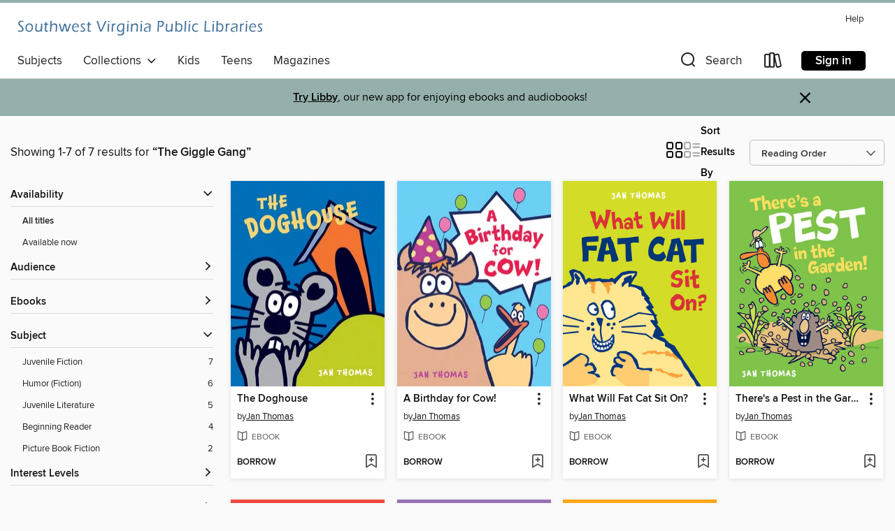

--- FILE ---
content_type: application/javascript
request_url: https://lightning.od-cdn.com/static/react/static/js/1288.589c99b6.chunk.js
body_size: 3409
content:
(self.webpackChunklightning_client=self.webpackChunklightning_client||[]).push([[1288],{21288:function(t,n,e){t.exports=function(t){"use strict";function n(t){return t&&"object"==typeof t&&"default"in t?t:{default:t}}var e=n(t),r={name:"ja",weekdays:"\u65e5\u66dc\u65e5_\u6708\u66dc\u65e5_\u706b\u66dc\u65e5_\u6c34\u66dc\u65e5_\u6728\u66dc\u65e5_\u91d1\u66dc\u65e5_\u571f\u66dc\u65e5".split("_"),weekdaysShort:"\u65e5_\u6708_\u706b_\u6c34_\u6728_\u91d1_\u571f".split("_"),weekdaysMin:"\u65e5_\u6708_\u706b_\u6c34_\u6728_\u91d1_\u571f".split("_"),months:"1\u6708_2\u6708_3\u6708_4\u6708_5\u6708_6\u6708_7\u6708_8\u6708_9\u6708_10\u6708_11\u6708_12\u6708".split("_"),monthsShort:"1\u6708_2\u6708_3\u6708_4\u6708_5\u6708_6\u6708_7\u6708_8\u6708_9\u6708_10\u6708_11\u6708_12\u6708".split("_"),ordinal:function(t){return t+"\u65e5"},formats:{LT:"HH:mm",LTS:"HH:mm:ss",L:"YYYY/MM/DD",LL:"YYYY\u5e74M\u6708D\u65e5",LLL:"YYYY\u5e74M\u6708D\u65e5 HH:mm",LLLL:"YYYY\u5e74M\u6708D\u65e5 dddd HH:mm",l:"YYYY/MM/DD",ll:"YYYY\u5e74M\u6708D\u65e5",lll:"YYYY\u5e74M\u6708D\u65e5 HH:mm",llll:"YYYY\u5e74M\u6708D\u65e5(ddd) HH:mm"},meridiem:function(t){return t<12?"\u5348\u524d":"\u5348\u5f8c"},relativeTime:{future:"%s\u5f8c",past:"%s\u524d",s:"\u6570\u79d2",m:"1\u5206",mm:"%d\u5206",h:"1\u6642\u9593",hh:"%d\u6642\u9593",d:"1\u65e5",dd:"%d\u65e5",M:"1\u30f6\u6708",MM:"%d\u30f6\u6708",y:"1\u5e74",yy:"%d\u5e74"}};return e.default.locale(r,null,!0),r}(e(44689))},44689:function(t){t.exports=function(){"use strict";var t=1e3,n=6e4,e=36e5,r="millisecond",i="second",s="minute",u="hour",a="day",o="week",h="month",f="quarter",c="year",d="date",l="Invalid Date",$=/^(\d{4})[-/]?(\d{1,2})?[-/]?(\d{0,2})[Tt\s]*(\d{1,2})?:?(\d{1,2})?:?(\d{1,2})?[.:]?(\d+)?$/,_=/\[([^\]]+)]|Y{1,4}|M{1,4}|D{1,2}|d{1,4}|H{1,2}|h{1,2}|a|A|m{1,2}|s{1,2}|Z{1,2}|SSS/g,m={name:"en",weekdays:"Sunday_Monday_Tuesday_Wednesday_Thursday_Friday_Saturday".split("_"),months:"January_February_March_April_May_June_July_August_September_October_November_December".split("_"),ordinal:function(t){var n=["th","st","nd","rd"],e=t%100;return"["+t+(n[(e-20)%10]||n[e]||n[0])+"]"}},M=function(t,n,e){var r=String(t);return!r||r.length>=n?t:""+Array(n+1-r.length).join(e)+t},D={s:M,z:function(t){var n=-t.utcOffset(),e=Math.abs(n),r=Math.floor(e/60),i=e%60;return(n<=0?"+":"-")+M(r,2,"0")+":"+M(i,2,"0")},m:function t(n,e){if(n.date()<e.date())return-t(e,n);var r=12*(e.year()-n.year())+(e.month()-n.month()),i=n.clone().add(r,h),s=e-i<0,u=n.clone().add(r+(s?-1:1),h);return+(-(r+(e-i)/(s?i-u:u-i))||0)},a:function(t){return t<0?Math.ceil(t)||0:Math.floor(t)},p:function(t){return{M:h,y:c,w:o,d:a,D:d,h:u,m:s,s:i,ms:r,Q:f}[t]||String(t||"").toLowerCase().replace(/s$/,"")},u:function(t){return void 0===t}},y="en",Y={};Y[y]=m;var v=function(t){return t instanceof w},g=function t(n,e,r){var i;if(!n)return y;if("string"==typeof n){var s=n.toLowerCase();Y[s]&&(i=s),e&&(Y[s]=e,i=s);var u=n.split("-");if(!i&&u.length>1)return t(u[0])}else{var a=n.name;Y[a]=n,i=a}return!r&&i&&(y=i),i||!r&&y},p=function(t,n){if(v(t))return t.clone();var e="object"==typeof n?n:{};return e.date=t,e.args=arguments,new w(e)},S=D;S.l=g,S.i=v,S.w=function(t,n){return p(t,{locale:n.$L,utc:n.$u,x:n.$x,$offset:n.$offset})};var w=function(){function m(t){this.$L=g(t.locale,null,!0),this.parse(t)}var M=m.prototype;return M.parse=function(t){this.$d=function(t){var n=t.date,e=t.utc;if(null===n)return new Date(NaN);if(S.u(n))return new Date;if(n instanceof Date)return new Date(n);if("string"==typeof n&&!/Z$/i.test(n)){var r=n.match($);if(r){var i=r[2]-1||0,s=(r[7]||"0").substring(0,3);return e?new Date(Date.UTC(r[1],i,r[3]||1,r[4]||0,r[5]||0,r[6]||0,s)):new Date(r[1],i,r[3]||1,r[4]||0,r[5]||0,r[6]||0,s)}}return new Date(n)}(t),this.$x=t.x||{},this.init()},M.init=function(){var t=this.$d;this.$y=t.getFullYear(),this.$M=t.getMonth(),this.$D=t.getDate(),this.$W=t.getDay(),this.$H=t.getHours(),this.$m=t.getMinutes(),this.$s=t.getSeconds(),this.$ms=t.getMilliseconds()},M.$utils=function(){return S},M.isValid=function(){return!(this.$d.toString()===l)},M.isSame=function(t,n){var e=p(t);return this.startOf(n)<=e&&e<=this.endOf(n)},M.isAfter=function(t,n){return p(t)<this.startOf(n)},M.isBefore=function(t,n){return this.endOf(n)<p(t)},M.$g=function(t,n,e){return S.u(t)?this[n]:this.set(e,t)},M.unix=function(){return Math.floor(this.valueOf()/1e3)},M.valueOf=function(){return this.$d.getTime()},M.startOf=function(t,n){var e=this,r=!!S.u(n)||n,f=S.p(t),l=function(t,n){var i=S.w(e.$u?Date.UTC(e.$y,n,t):new Date(e.$y,n,t),e);return r?i:i.endOf(a)},$=function(t,n){return S.w(e.toDate()[t].apply(e.toDate("s"),(r?[0,0,0,0]:[23,59,59,999]).slice(n)),e)},_=this.$W,m=this.$M,M=this.$D,D="set"+(this.$u?"UTC":"");switch(f){case c:return r?l(1,0):l(31,11);case h:return r?l(1,m):l(0,m+1);case o:var y=this.$locale().weekStart||0,Y=(_<y?_+7:_)-y;return l(r?M-Y:M+(6-Y),m);case a:case d:return $(D+"Hours",0);case u:return $(D+"Minutes",1);case s:return $(D+"Seconds",2);case i:return $(D+"Milliseconds",3);default:return this.clone()}},M.endOf=function(t){return this.startOf(t,!1)},M.$set=function(t,n){var e,o=S.p(t),f="set"+(this.$u?"UTC":""),l=(e={},e[a]=f+"Date",e[d]=f+"Date",e[h]=f+"Month",e[c]=f+"FullYear",e[u]=f+"Hours",e[s]=f+"Minutes",e[i]=f+"Seconds",e[r]=f+"Milliseconds",e)[o],$=o===a?this.$D+(n-this.$W):n;if(o===h||o===c){var _=this.clone().set(d,1);_.$d[l]($),_.init(),this.$d=_.set(d,Math.min(this.$D,_.daysInMonth())).$d}else l&&this.$d[l]($);return this.init(),this},M.set=function(t,n){return this.clone().$set(t,n)},M.get=function(t){return this[S.p(t)]()},M.add=function(r,f){var d,l=this;r=Number(r);var $=S.p(f),_=function(t){var n=p(l);return S.w(n.date(n.date()+Math.round(t*r)),l)};if($===h)return this.set(h,this.$M+r);if($===c)return this.set(c,this.$y+r);if($===a)return _(1);if($===o)return _(7);var m=(d={},d[s]=n,d[u]=e,d[i]=t,d)[$]||1,M=this.$d.getTime()+r*m;return S.w(M,this)},M.subtract=function(t,n){return this.add(-1*t,n)},M.format=function(t){var n=this,e=this.$locale();if(!this.isValid())return e.invalidDate||l;var r=t||"YYYY-MM-DDTHH:mm:ssZ",i=S.z(this),s=this.$H,u=this.$m,a=this.$M,o=e.weekdays,h=e.months,f=function(t,e,i,s){return t&&(t[e]||t(n,r))||i[e].slice(0,s)},c=function(t){return S.s(s%12||12,t,"0")},d=e.meridiem||function(t,n,e){var r=t<12?"AM":"PM";return e?r.toLowerCase():r},$={YY:String(this.$y).slice(-2),YYYY:S.s(this.$y,4,"0"),M:a+1,MM:S.s(a+1,2,"0"),MMM:f(e.monthsShort,a,h,3),MMMM:f(h,a),D:this.$D,DD:S.s(this.$D,2,"0"),d:String(this.$W),dd:f(e.weekdaysMin,this.$W,o,2),ddd:f(e.weekdaysShort,this.$W,o,3),dddd:o[this.$W],H:String(s),HH:S.s(s,2,"0"),h:c(1),hh:c(2),a:d(s,u,!0),A:d(s,u,!1),m:String(u),mm:S.s(u,2,"0"),s:String(this.$s),ss:S.s(this.$s,2,"0"),SSS:S.s(this.$ms,3,"0"),Z:i};return r.replace(_,(function(t,n){return n||$[t]||i.replace(":","")}))},M.utcOffset=function(){return 15*-Math.round(this.$d.getTimezoneOffset()/15)},M.diff=function(r,d,l){var $,_=S.p(d),m=p(r),M=(m.utcOffset()-this.utcOffset())*n,D=this-m,y=S.m(this,m);return y=($={},$[c]=y/12,$[h]=y,$[f]=y/3,$[o]=(D-M)/6048e5,$[a]=(D-M)/864e5,$[u]=D/e,$[s]=D/n,$[i]=D/t,$)[_]||D,l?y:S.a(y)},M.daysInMonth=function(){return this.endOf(h).$D},M.$locale=function(){return Y[this.$L]},M.locale=function(t,n){if(!t)return this.$L;var e=this.clone(),r=g(t,n,!0);return r&&(e.$L=r),e},M.clone=function(){return S.w(this.$d,this)},M.toDate=function(){return new Date(this.valueOf())},M.toJSON=function(){return this.isValid()?this.toISOString():null},M.toISOString=function(){return this.$d.toISOString()},M.toString=function(){return this.$d.toUTCString()},m}(),H=w.prototype;return p.prototype=H,[["$ms",r],["$s",i],["$m",s],["$H",u],["$W",a],["$M",h],["$y",c],["$D",d]].forEach((function(t){H[t[1]]=function(n){return this.$g(n,t[0],t[1])}})),p.extend=function(t,n){return t.$i||(t(n,w,p),t.$i=!0),p},p.locale=g,p.isDayjs=v,p.unix=function(t){return p(1e3*t)},p.en=Y[y],p.Ls=Y,p.p={},p}()}}]);
//# sourceMappingURL=1288.589c99b6.chunk.js.map